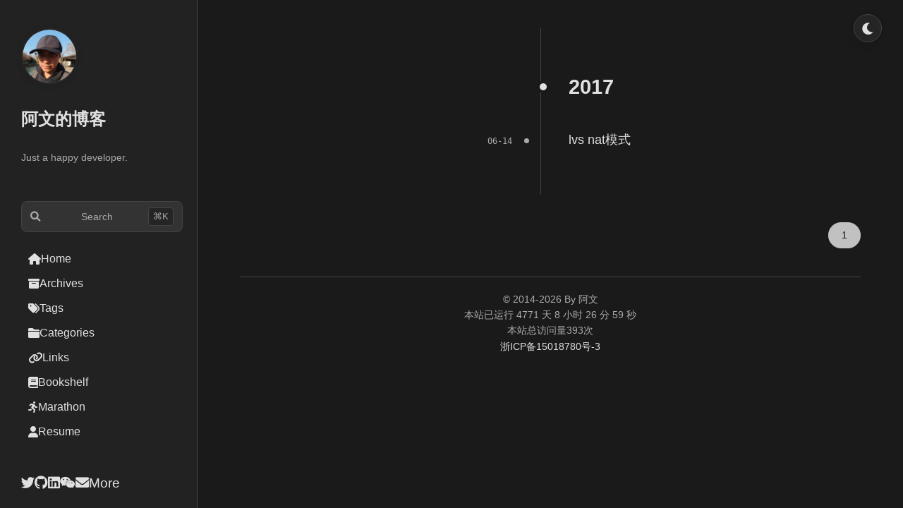

--- FILE ---
content_type: text/html
request_url: https://www.awen.me/tags/lvs/
body_size: 5600
content:
<!DOCTYPE html>
<html lang="en">
<head>
  <meta charset="UTF-8">
  <meta name="viewport" content="width=device-width, initial-scale=1.0">
  <link rel="icon" href="data:,">
  <title>阿文的博客</title>
  <script>
    (function() {
      const savedTheme = localStorage.getItem('theme') || 'dark';
      const now = new Date();
      const hour = now.getHours();
      const isDarkTime = hour >= 18 || hour < 7;
      
      let shouldBeDark = false;
      if (savedTheme === 'auto') {
        shouldBeDark = isDarkTime;
      } else if (savedTheme === 'dark') {
        shouldBeDark = true;
      } else {
        shouldBeDark = false;
      }
      
      if (shouldBeDark) {
        document.documentElement.setAttribute('data-theme', 'dark');
      } else {
        document.documentElement.removeAttribute('data-theme');
      }
    })();
  </script>
  
<link rel="stylesheet" href="/css/style.css">

  <link rel="stylesheet" href="https://cdnjs.cloudflare.com/ajax/libs/font-awesome/6.0.0/css/all.min.css">
  
    <link rel="stylesheet" href="https://cdnjs.cloudflare.com/ajax/libs/highlight.js/11.9.0/styles/atom-one-dark.min.css">
  
  
  
  
  
  <meta property="og:type" content="website">
  <meta property="og:title" content="阿文的博客">
  <meta property="og:url" content="http://www.awen.me/tags/lvs/index.html">
  <meta property="og:site_name" content="阿文的博客">
  <meta property="og:description" content="阿文的博客，分享技术、生活、思考">
  <meta property="og:locale" content="en">
  <meta property="og:image" content="http://www.awen.me/images/avatar.jpg">
  <meta name="twitter:card" content="summary_large_image">
  <meta name="twitter:title" content="阿文的博客">
  <meta name="twitter:description" content="阿文的博客，分享技术、生活、思考">
  <meta name="twitter:image" content="http://www.awen.me/images/avatar.jpg">
 <meta name="generator" content="Hexo 8.1.1"></head>
<body class="">
  <!-- WeChat Share Image Hack -->
  <div style="position: absolute; width: 0px; height: 0px; overflow: hidden; opacity: 0; z-index: -1;">
    <img src="http://www.awen.me/images/avatar.jpg" alt="share-image">
  </div>

  <div class="container">
    <button class="menu-toggle" id="menu-toggle">
      <i class="fas fa-bars"></i>
    </button>
    <div class="theme-toggle" id="theme-toggle" title="Switch Theme">
      <i class="fas fa-moon"></i>
    </div>
    <div class="menu-overlay" id="menu-overlay"></div>
    
    <!-- Search Overlay -->
    <div class="search-overlay" id="search-overlay">
      <div class="search-modal">
        <div class="search-header">
          <i class="fas fa-search"></i>
          <input type="text" id="global-search-input" placeholder="Search..." autocomplete="off">
          <span class="search-esc">ESC</span>
        </div>
        <div class="search-results" id="global-search-results"></div>
      </div>
    </div>
    
    <aside class="sidebar">
      <div class="profile">
  <div class="avatar-wrapper">
    <img src="/images/avatar.jpg" alt="avatar" class="avatar">
  </div>
  <h1 class="site-title">
    <a href="/">阿文的博客</a>
  </h1>
  <p class="site-description">Just a happy developer.</p>
  
  <div class="sidebar-search">
    <div class="search-trigger" id="search-trigger">
      <i class="fas fa-search"></i>
      <span>Search</span>
      <span class="search-shortcut">⌘K</span>
    </div>
  </div>
  
  <nav class="menu">
    
      <a href="/" class="menu-item">
        
          <i class="fas fa-home"></i>
        
        <span>Home</span>
      </a>
    
      <a href="/archives" class="menu-item">
        
          <i class="fas fa-archive"></i>
        
        <span>Archives</span>
      </a>
    
      <a href="/tags" class="menu-item">
        
          <i class="fas fa-tags"></i>
        
        <span>Tags</span>
      </a>
    
      <a href="/categories" class="menu-item">
        
          <i class="fas fa-folder"></i>
        
        <span>Categories</span>
      </a>
    
      <a href="/links" class="menu-item">
        
          <i class="fas fa-link"></i>
        
        <span>Links</span>
      </a>
    
      <a href="/books" class="menu-item">
        
          <i class="fas fa-book"></i>
        
        <span>Bookshelf</span>
      </a>
    
      <a href="/marathon" class="menu-item">
        
          <i class="fas fa-running"></i>
        
        <span>Marathon</span>
      </a>
    
      <a href="/resume" class="menu-item">
        
          <i class="fas fa-user"></i>
        
        <span>Resume</span>
      </a>
    
  </nav>

  <div class="social-links">
    
      <a href="https://twitter.com/" target="_blank" class="social-item">
        
          <i class="fab fa-twitter"></i>
        
      </a>
    
      <a href="https://github.com/monkey-wenjun" target="_blank" class="social-item">
        
          <i class="fab fa-github"></i>
        
      </a>
    
      <a href="https://www.linkedin.com/" target="_blank" class="social-item">
        
          <i class="fab fa-linkedin"></i>
        
      </a>
    
      <a href="https://file.awen.me/wechat.jpg" target="_blank" class="social-item">
        
          <i class="fab fa-weixin"></i>
        
      </a>
    
      <a href="mailto:hi@awen.me" target="_blank" class="social-item">
        
          <i class="fas fa-envelope"></i>
        
      </a>
    
      <a href="/about" target="_blank" class="social-item">
        
          <span class="more-link">More</span>
        
      </a>
    
  </div>
</div>

    </aside>
    <main class="main-content">
      <div class="archive-timeline">
  
  
    
    
      
      <div class="archive-year">
        <h2>2017</h2>
      </div>
    
    <div class="archive-item">
      <div class="archive-date">
        06-14
      </div>
      <div class="archive-content">
        <h3 class="archive-title">
          <a href="/post/131270620.html">lvs nat模式</a>
        </h3>
      </div>
    </div>
  
</div>

<script>
(function() {
  // Global Search Logic handled by sidebar trigger
})();
</script>

<div class="paginator">
  <span class="page-number current">1</span>
</div>

      <footer class="footer">
        <div class="footer-content">
          <div class="copyright">© 2014-2026 By 阿文</div>
          <div id="site-runtime" class="site-runtime"></div>
          <span id="busuanzi_container_site_pv">本站总访问量<span id="busuanzi_value_site_pv"></span>次</span>
          <div class="icp">
            <a href="https://beian.miit.gov.cn/#/Integrated/index" target="_blank" rel="noopener noreferrer">浙ICP备15018780号-3</a>
          </div>
        </div>
      </footer>
    </main>
  </div>
  
  <script>
    document.addEventListener('DOMContentLoaded', function() {
      // Mobile Menu Toggle
      var menuToggle = document.getElementById('menu-toggle');
      var sidebar = document.querySelector('.sidebar');
      var menuOverlay = document.getElementById('menu-overlay');
      
      if (menuToggle && sidebar && menuOverlay) {
        menuToggle.addEventListener('click', function() {
          sidebar.classList.toggle('open');
          menuOverlay.classList.toggle('active');
        });
        
        menuOverlay.addEventListener('click', function() {
          sidebar.classList.remove('open');
          menuOverlay.classList.remove('active');
        });
      }

      // Theme Toggle
      var themeToggle = document.getElementById('theme-toggle');
      if (themeToggle) {
        var icon = themeToggle.querySelector('i');
        var html = document.documentElement;
        
        function updateIcon(theme) {
          icon.className = ''; 
          if (theme === 'light') {
            icon.classList.add('fas', 'fa-sun');
            themeToggle.title = "Current: Light";
          } else if (theme === 'dark') {
            icon.classList.add('fas', 'fa-moon');
            themeToggle.title = "Current: Dark";
          } else {
            icon.classList.add('fas', 'fa-clock');
            themeToggle.title = "Current: Auto (18:00-07:00 Dark)";
          }
        }
        
        function applyTheme(theme) {
          var isDark = false;
          if (theme === 'auto') {
            var hour = new Date().getHours();
            isDark = hour >= 18 || hour < 7;
          } else {
            isDark = theme === 'dark';
          }
          
          if (isDark) {
            html.setAttribute('data-theme', 'dark');
          } else {
            html.removeAttribute('data-theme');
          }
        }

        // Initialize
        var currentTheme = localStorage.getItem('theme') || 'dark';
        updateIcon(currentTheme);

        themeToggle.addEventListener('click', function() {
          var currentTheme = localStorage.getItem('theme') || 'dark';
          var nextTheme;
          
          // Cycle: Auto -> Light -> Dark -> Auto
          if (currentTheme === 'auto') {
            nextTheme = 'light';
          } else if (currentTheme === 'light') {
            nextTheme = 'dark';
          } else {
            nextTheme = 'auto';
          }
          
          localStorage.setItem('theme', nextTheme);
          updateIcon(nextTheme);
          applyTheme(nextTheme);
        });
      }

      var overlay = document.createElement('div');
      overlay.className = 'image-viewer-overlay';
      var img = document.createElement('img');
      overlay.appendChild(img);
      document.body.appendChild(overlay);

      document.body.addEventListener('click', function(e) {
        var target = e.target;
        if (target.tagName === 'IMG' && target.closest('.post-content')) {
          img.src = target.src;
          overlay.classList.add('active');
        } else if (target === overlay || target === img) {
          overlay.classList.remove('active');
        }
      });

      // Auto Hide Header on Scroll
      var lastScrollTop = 0;
      var scrollThreshold = 10;
      
      window.addEventListener('scroll', function() {
        var currentScroll = window.pageYOffset || document.documentElement.scrollTop;
        
        // Ignore bounce scrolling
        if (currentScroll < 0) return;
        
        // Show always at top
        if (currentScroll < 50) {
          document.body.classList.remove('scroll-down');
          document.body.classList.add('scroll-up');
          lastScrollTop = currentScroll;
          return;
        }

        if (Math.abs(currentScroll - lastScrollTop) > scrollThreshold) {
          if (currentScroll > lastScrollTop) {
            // Scrolling Down
            document.body.classList.remove('scroll-up');
            document.body.classList.add('scroll-down');
          } else {
            // Scrolling Up
            document.body.classList.remove('scroll-down');
            document.body.classList.add('scroll-up');
          }
          lastScrollTop = currentScroll;
        }
      }, { passive: true });

      // Global Search Logic
      var searchTrigger = document.getElementById('search-trigger');
      var searchOverlay = document.getElementById('search-overlay');
      var searchInput = document.getElementById('global-search-input');
      var searchResults = document.getElementById('global-search-results');
      var searchData = null;
      var searchPath = '/search.xml';

      function openSearch() {
        if (!searchOverlay) return;
        searchOverlay.classList.add('active');
        setTimeout(function() {
          if (searchInput) searchInput.focus();
        }, 100);
        document.body.style.overflow = 'hidden';
        loadSearchData();
      }

      function closeSearch() {
        if (!searchOverlay) return;
        searchOverlay.classList.remove('active');
        document.body.style.overflow = '';
        if (searchInput) searchInput.value = '';
        if (searchResults) searchResults.innerHTML = '';
      }

      function loadSearchData() {
        if (searchData) return;
        fetch(searchPath)
          .then(function(res) { return res.text(); })
          .then(function(text) {
            var parser = new DOMParser();
            var xml = parser.parseFromString(text, 'text/xml');
            var entries = xml.getElementsByTagName('entry');
            searchData = [];
            for (var i = 0; i < entries.length; i++) {
              var entry = entries[i];
              var title = entry.getElementsByTagName('title')[0]?.textContent || '';
              var url = entry.getElementsByTagName('url')[0]?.textContent || '';
              var content = entry.getElementsByTagName('content')[0]?.textContent || '';
              searchData.push({
                title: title,
                url: url,
                content: content.replace(/<[^>]+>/g, '')
              });
            }
          })
          .catch(function(e) { console.error(e); });
      }

      if (searchTrigger) {
        searchTrigger.addEventListener('click', openSearch);
      }

      if (searchOverlay) {
        searchOverlay.addEventListener('click', function(e) {
          if (e.target === searchOverlay) closeSearch();
        });
      }

      if (searchInput) {
        searchInput.addEventListener('input', function() {
          var query = this.value.trim().toLowerCase();
          if (!query || !searchData) {
            searchResults.innerHTML = '';
            return;
          }
          var matched = searchData.filter(function(item) {
            return item.title.toLowerCase().indexOf(query) !== -1 ||
                   item.content.toLowerCase().indexOf(query) !== -1;
          });
          
          if (matched.length === 0) {
            searchResults.innerHTML = '<div class="no-results">No results found</div>';
            return;
          }
          
          var html = '<ul>';
          matched.slice(0, 10).forEach(function(item) {
            html += '<li><a href="' + item.url + '">' + item.title + '</a></li>';
          });
          html += '</ul>';
          searchResults.innerHTML = html;
        });
      }

      // Shortcuts
      document.addEventListener('keydown', function(e) {
        if ((e.metaKey || e.ctrlKey) && e.key === 'k') {
          e.preventDefault();
          openSearch();
        }
        if (e.key === 'Escape') {
          closeSearch();
        }
      });

      var gitalkConfig = {"enable":true,"clientID":"Ov23likkMbly8ye5V7uL","clientSecret":"b1b71327e4b4a02f0c1c610df54b7bd7749b58ac","repo":"my_blog_2025","owner":"monkey-wenjun","admin":["monkey-wenjun"],"language":"zh-CN","perPage":10,"distractionFreeMode":false};

      var postFull = document.querySelector('.post-full');
      if (postFull) {
        var postContent = postFull.querySelector('.post-content');
        var postToc = postFull.querySelector('.post-toc');
        var postTocList = postToc ? postToc.querySelector('.post-toc-list') : null;

        if (postContent && postToc && postTocList) {
          var headings = postContent.querySelectorAll('h1, h2, h3');
          if (headings.length > 0) {
            var slugCounts = {};
            Array.prototype.forEach.call(headings, function(heading) {
              var tagName = heading.tagName || '';
              var level = parseInt(tagName.replace('H', ''), 10);
              if (!level || level < 1 || level > 6) return;

              var text = heading.textContent || heading.innerText || '';
              text = text.trim();
              if (!text) return;

              var slugBase = text.toLowerCase()
                .replace(/\s+/g, '-')
                .replace(/[^\w\u4e00-\u9fa5-]/g, '');
              if (!slugBase) {
                slugBase = 'section';
              }
              var count = slugCounts[slugBase] || 0;
              slugCounts[slugBase] = count + 1;
              var slug = slugBase;
              if (count > 0) {
                slug += '-' + count;
              }

              if (!heading.id) {
                heading.id = slug;
              }

              var li = document.createElement('li');
              var levelClass = level;
              if (levelClass < 1) levelClass = 1;
              if (levelClass > 3) levelClass = 3;
              li.className = 'post-toc-item toc-level-' + levelClass;

              var link = document.createElement('a');
              link.className = 'post-toc-link';
              link.href = '#' + heading.id;
              link.textContent = text;

              link.addEventListener('click', function(e) {
                e.preventDefault();
                var targetId = this.getAttribute('href').slice(1);
                var target = document.getElementById(targetId);
                if (!target) return;
                var rect = target.getBoundingClientRect();
                var offset = window.pageYOffset || document.documentElement.scrollTop || 0;
                var top = rect.top + offset - 20;
                window.scrollTo({ top: top, behavior: 'smooth' });
              });

              li.appendChild(link);
              postTocList.appendChild(li);
            });

            if (!postTocList.children.length) {
              postToc.style.display = 'none';
            } else {
              // TOC Toggle
              var tocTitle = postToc.querySelector('.post-toc-title');
              if (tocTitle) {
                tocTitle.addEventListener('click', function() {
                  postToc.classList.toggle('collapsed');
                });
              }
            }
          } else {
            postToc.style.display = 'none';
          }
        }

        var backToTop = document.createElement('button');
        backToTop.className = 'back-to-top';
        backToTop.type = 'button';
        backToTop.textContent = '回到顶部';
        document.body.appendChild(backToTop);

        var toggleBackToTop = function() {
          var rect = postFull.getBoundingClientRect();
          if (rect.bottom <= window.innerHeight + 50) {
            backToTop.classList.add('visible');
          } else {
            backToTop.classList.remove('visible');
          }
        };

        window.addEventListener('scroll', toggleBackToTop);
        toggleBackToTop();

        backToTop.addEventListener('click', function() {
          window.scrollTo({ top: 0, behavior: 'smooth' });
        });

        var gitalkContainer = document.getElementById('gitalk-container');
        if (gitalkContainer && window.Gitalk && gitalkConfig && gitalkConfig.enable) {
          try {
            var gitalkInstance = new Gitalk({
              clientID: gitalkConfig.clientID,
              clientSecret: gitalkConfig.clientSecret,
              repo: gitalkConfig.repo,
              owner: gitalkConfig.owner,
              admin: gitalkConfig.admin && gitalkConfig.admin.length ? gitalkConfig.admin : (gitalkConfig.owner ? [gitalkConfig.owner] : []),
              id: (gitalkConfig.id || location.pathname).slice(0, 49),
              language: gitalkConfig.language || (navigator.language || navigator.userLanguage),
              perPage: gitalkConfig.perPage || 10,
              distractionFreeMode: !!gitalkConfig.distractionFreeMode
            });
            gitalkInstance.render('gitalk-container');
          } catch (e) {
            console && console.error && console.error('Gitalk init failed', e);
          }
        }
      }

      var runtimeElement = document.getElementById('site-runtime');
      if (runtimeElement) {
        var startTime = new Date('2013-01-01T00:00:00');
        var updateRuntime = function() {
          var now = new Date();
          var diff = now.getTime() - startTime.getTime();
          if (diff < 0) diff = 0;
          var totalSeconds = Math.floor(diff / 1000);
          var days = Math.floor(totalSeconds / (24 * 60 * 60));
          var hours = Math.floor((totalSeconds % (24 * 60 * 60)) / (60 * 60));
          var minutes = Math.floor((totalSeconds % (60 * 60)) / 60);
          var seconds = totalSeconds % 60;
          var text = '本站已运行 ' + days + ' 天 ' + hours + ' 小时 ' + minutes + ' 分 ' + seconds + ' 秒';
          runtimeElement.textContent = text;
        };
        updateRuntime();
        setInterval(updateRuntime, 1000);
      }

      var booksPage = document.querySelector('.books-page');
      if (booksPage) {
        var booksContainer = booksPage.querySelector('.books-container');
        var booksPaginator = booksPage.querySelector('.books-paginator');
        if (booksContainer && booksPaginator) {
          var items = booksContainer.querySelectorAll('.book-item');
          var totalItems = items.length;
          var pageSizeAttr = booksPaginator.getAttribute('data-page-size');
          var pageSize = parseInt(pageSizeAttr, 10);
          if (!pageSize || pageSize < 1) pageSize = 4;
          if (totalItems <= pageSize) {
            booksPaginator.style.display = 'none';
          } else {
            var totalPages = Math.ceil(totalItems / pageSize);
            var currentPage = 1;
            var info = booksPaginator.querySelector('.books-page-info');
            var prevBtn = booksPaginator.querySelector('.books-page-prev');
            var nextBtn = booksPaginator.querySelector('.books-page-next');
            var showPage = function(page) {
              if (page < 1) page = 1;
              if (page > totalPages) page = totalPages;
              currentPage = page;
              Array.prototype.forEach.call(items, function(item, index) {
                var pageIndex = Math.floor(index / pageSize) + 1;
                item.style.display = pageIndex === currentPage ? 'flex' : 'none';
              });
              if (info) {
                info.textContent = '第 ' + currentPage + ' / ' + totalPages + ' 页';
              }
              if (prevBtn) {
                prevBtn.disabled = currentPage <= 1;
              }
              if (nextBtn) {
                nextBtn.disabled = currentPage >= totalPages;
              }
            };
            if (prevBtn) {
              prevBtn.addEventListener('click', function() {
                if (currentPage > 1) {
                  showPage(currentPage - 1);
                }
              });
            }
            if (nextBtn) {
              nextBtn.addEventListener('click', function() {
                if (currentPage < totalPages) {
                  showPage(currentPage + 1);
                }
              });
            }
            showPage(1);
          }
        }
      }
    });
  </script>
  <script async src="//busuanzi.ibruce.info/busuanzi/2.3/busuanzi.pure.mini.js"></script>
</body>
</html>


--- FILE ---
content_type: text/css
request_url: https://www.awen.me/css/style.css
body_size: 6402
content:
/* Reset & Base */
* {
  box-sizing: border-box;
}
img {
  max-width: 100%;
  height: auto;
}
:root {
  --bg-color: #fff;
  --card-bg: #fff;
  --text-color: #333;
  --text-color-secondary: #555;
  --link-color: #333;
  --link-hover-color: #007bff;
  --sidebar-bg: #f9f9f9;
  --border-color: #eee;
  --meta-color: #999;
  --blockquote-bg: #fffbe6;
  --blockquote-border: #ffe58f;
  --table-row-odd: #fafafa;
  --table-row-even: #fff;
  --table-row-hover: #f0f4ff;
  --chat-sidebar-bg: #f7f9fc;
  --chat-bubble-user: #e6f2ff;
  --chat-bubble-assistant: #f5f5f5;
  --input-bg: #fff;
}
[data-theme="dark"] {
  --bg-color: #1a1a1a;
  --card-bg: #252525;
  --text-color: #e0e0e0;
  --text-color-secondary: #aaa;
  --link-color: #e0e0e0;
  --link-hover-color: #40a9ff;
  --sidebar-bg: #222;
  --border-color: #444;
  --meta-color: #aaa;
  --blockquote-bg: rgba(255,235,59,0.1);
  --blockquote-border: rgba(255,235,59,0.3);
  --table-row-odd: #2a2a2a;
  --table-row-even: #252525;
  --table-row-hover: #333;
  --chat-sidebar-bg: #222;
  --chat-bubble-user: #177ddc;
  --chat-bubble-assistant: #333;
  --input-bg: #333;
}
body {
  margin: 0;
  padding: 0;
  font-family: -apple-system, BlinkMacSystemFont, "Segoe UI", Roboto, "Helvetica Neue", Arial, sans-serif;
  background: var(--bg-color);
  color: var(--text-color);
  line-height: 1.6;
}
a {
  color: var(--link-color);
  text-decoration: none;
  transition: color 0.2s ease;
}
a:hover {
  color: var(--link-hover-color);
}
/* Layout */
.container {
  display: flex;
  min-height: 100vh;
  width: 100%;
  margin: 0;
  padding-left: 280px;
}
.sidebar {
  width: 280px;
  padding: 40px 20px 20px;
  background: var(--sidebar-bg);
  border-right: 1px solid var(--border-color);
  flex-shrink: 0;
  position: fixed;
  left: 0;
  top: 0;
  height: 100vh;
  overflow-y: auto;
  z-index: 100;
}
.main-content {
  flex-grow: 1;
  padding: 40px 60px 60px;
  max-width: 1300px;
  margin: 0 auto;
  width: 100%;
  min-height: 100vh;
  display: flex;
  flex-direction: column;
}
.ai-chat-body .main-content {
  max-width: 1400px;
  padding-left: 16px;
  padding-right: 16px;
}
/* Sidebar */
.profile {
  text-align: left;
  padding-left: 10px;
  display: flex;
  flex-direction: column;
  min-height: 100%;
}
.avatar-wrapper {
  width: 80px;
  height: 80px;
  margin: 0 0 20px 0;
  border-radius: 50%;
  overflow: hidden;
  border: 2px solid var(--card-bg);
  box-shadow: 0 2px 10px rgba(0,0,0,0.1);
  flex-shrink: 0;
}
.avatar {
  width: 100%;
  height: 100%;
  object-fit: cover;
}
.site-title {
  font-size: 1.5rem;
  margin: 10px 0;
  font-weight: 700;
}
.site-description {
  font-size: 0.9rem;
  color: var(--meta-color);
  margin-bottom: 30px;
}
.menu {
  display: flex;
  flex-direction: column;
  gap: 15px;
  margin-bottom: 30px;
}
.menu-item {
  padding: 5px 10px;
  border-radius: 6px;
  transition: background-color 0.2s;
  color: var(--text-color);
  display: flex;
  align-items: center;
  gap: 10px;
}
.menu-item:hover {
  background-color: var(--border-color);
  color: var(--link-hover-color);
  text-decoration: none;
}
.social-links {
  display: flex;
  justify-content: flex-start;
  gap: 15px;
  font-size: 1.2rem;
  margin-top: auto;
}
.theme-toggle {
  display: flex;
  align-items: center;
  justify-content: center;
  width: 40px;
  height: 40px;
  border-radius: 50%;
  cursor: pointer;
  transition: background 0.2s;
  color: var(--text-color);
  font-size: 1.2rem;
  position: fixed;
  top: 20px;
  right: 30px;
  z-index: 1002;
  background: var(--card-bg);
  box-shadow: 0 4px 12px rgba(0,0,0,0.1);
  border: 1px solid var(--border-color);
}
.theme-toggle:hover {
  background: var(--border-color);
}
[data-theme="dark"] .theme-toggle:hover {
  background: rgba(255,255,255,0.1);
}
/* Intro Section */
.intro-section {
  margin-bottom: 60px;
}
.intro-title {
  font-size: 3rem;
  font-weight: 700;
  margin-bottom: 30px;
  color: var(--text-color);
}
.intro-title .text-gradient {
  background: linear-gradient(to right, #c08e00, #c50);
  -webkit-background-clip: text;
  -webkit-text-fill-color: transparent;
  background-clip: text;
  color: transparent;
}
.intro-title .wave {
  display: inline-block;
  animation: wave-animation 2.5s infinite;
  transform-origin: 70% 70%;
}
.intro-content {
  font-size: 1.1rem;
  line-height: 1.8;
  color: var(--text-color-secondary);
}
.intro-content a {
  font-weight: 700;
  color: #1890ff;
  text-decoration: none;
}
.intro-content a:hover {
  color: #096dd9;
  text-decoration: underline;
}
.intro-content p {
  margin-bottom: 20px;
}
.intro-content ul {
  list-style: none;
  padding: 0;
  margin: 20px 0;
}
.intro-content ul li {
  position: relative;
  margin-bottom: 10px;
}
/* Posts List */
.home-latest-title {
  font-size: 2rem;
  font-weight: 700;
  margin: 10px 0 25px;
}
.post-list {
  display: flex;
  flex-direction: column;
  gap: 32px;
}
.post-card {
  padding: 18px 22px;
  border-radius: 16px;
  background: var(--card-bg);
  box-shadow: 0 0 0 rgba(15,35,52,0);
  border: 1px solid rgba(0,0,0,0.02);
  transition: box-shadow 0.2s ease, transform 0.15s ease, border-color 0.2s ease;
}
.post-card-inner {
  display: flex;
  align-items: flex-start;
  gap: 20px;
}
.post-card-thumb {
  display: block;
  width: 180px;
  height: 120px;
  flex-shrink: 0;
  overflow: hidden;
  border-radius: 12px;
  background: var(--sidebar-bg);
  border: 1px solid var(--border-color);
  margin-bottom: 0;
}
.post-card-thumb img {
  width: 100%;
  height: 100%;
  object-fit: cover;
  display: block;
  transition: transform 0.3s ease;
}
.post-card:hover .post-card-thumb img {
  transform: scale(1.05);
}
.post-card:hover {
  border-radius: 16px;
  box-shadow: 0 16px 40px rgba(15,35,52,0.12);
  transform: translateY(-2px);
  border-color: rgba(0,0,0,0.06);
}
.post-item {
  border-bottom: none;
  padding-bottom: 0;
  flex: 1;
  min-width: 0;
}
/* Responsive: Stack vertically on mobile */
@media (max-width: 600px) {
  .post-card-inner {
    flex-direction: column;
  }
  .post-card-thumb {
    width: 100%;
    height: 160px;
    margin-bottom: 12px;
  }
}
.post-meta {
  font-size: 0.85rem;
  color: var(--meta-color);
  margin-bottom: 5px;
}
.post-title {
  font-size: 1.8rem;
  margin: 5px 0 15px;
  font-weight: 600;
}
.post-excerpt {
  color: var(--text-color-secondary);
  font-size: 1rem;
}
/* Projects */
.projects-list {
  margin-top: 10px;
  display: flex;
  flex-direction: column;
  gap: 32px;
}
.project-card {
  padding: 18px 22px;
  border-radius: 16px;
  background: var(--card-bg);
  border: 1px solid rgba(0,0,0,0.04);
  transition: box-shadow 0.2s ease, transform 0.15s ease, border-color 0.2s ease;
}
.project-card:hover {
  box-shadow: 0 16px 40px rgba(15,35,52,0.12);
  transform: translateY(-2px);
  border-color: rgba(0,0,0,0.08);
}
.project-main {
  display: flex;
  align-items: flex-start;
  gap: 20px;
}
.project-logo {
  width: 72px;
  height: 72px;
  flex-shrink: 0;
  display: flex;
  align-items: center;
  justify-content: center;
}
.project-logo img {
  max-width: 100%;
  max-height: 100%;
}
.tutorial-card .project-logo {
  width: 180px;
  height: 100px;
}
.tutorial-card .project-logo img {
  width: 100%;
  height: 100%;
  object-fit: cover;
}
.project-body {
  flex: 1;
  min-width: 0;
  overflow-wrap: break-word;
}
.project-header-row {
  display: flex;
  align-items: center;
  justify-content: space-between;
  margin-bottom: 6px;
}
.project-name {
  font-size: 1.4rem;
  font-weight: 700;
  margin: 0;
}
.project-star {
  display: inline-flex;
  align-items: center;
  gap: 6px;
  padding: 4px 10px;
  border-radius: 999px;
  border: 1px solid var(--border-color);
  font-size: 0.8rem;
}
.project-star-label {
  font-weight: 600;
}
.project-star-count {
  color: var(--meta-color);
}
.project-desc {
  margin: 4px 0 10px;
  font-size: 0.95rem;
  color: var(--text-color-secondary);
}
.project-links {
  display: flex;
  gap: 14px;
  font-size: 1.1rem;
  margin-top: 4px;
}
.project-links a {
  color: var(--text-color);
}
.project-links a:hover {
  color: var(--link-hover-color);
}
/* Single Post */
.post-full {
  margin-bottom: 50px;
}
.post-header {
  margin-bottom: 30px;
  text-align: center;
}
.post-title {
  font-size: 2.2rem;
  margin-bottom: 10px;
}
.post-categories {
  margin-left: 10px;
}
.post-body {
  display: flex;
  align-items: flex-start;
  gap: 32px;
}
.post-toc {
  position: sticky;
  top: 40px;
  max-height: calc(100vh - 80px);
  overflow-y: auto;
  width: 350px;
  min-width: 350px;
  padding: 16px;
  border: 1px solid var(--border-color);
  border-radius: 12px;
  background: var(--card-bg);
  font-size: 0.9rem;
  color: var(--meta-color);
  transition: all 0.3s ease;
}
.post-toc.collapsed {
  min-width: 0;
  width: fit-content;
}
.post-toc.collapsed .post-toc-list {
  display: none;
}
.post-toc.collapsed .post-toc-title {
  margin-bottom: 0;
}
.post-toc.collapsed .post-toc-title i {
  transform: rotate(-90deg);
}
.post-toc-title {
  font-weight: 600;
  margin-bottom: 10px;
  font-size: 0.95rem;
  color: var(--text-color);
  display: flex;
  justify-content: space-between;
  align-items: center;
  cursor: pointer;
  user-select: none;
}
.post-toc-title i {
  transition: transform 0.3s ease;
}
.post-toc-list {
  list-style: none;
  margin: 0;
  padding: 0;
}
.post-toc-item {
  margin-bottom: 6px;
}
.post-toc-link {
  display: block;
  color: var(--meta-color);
  text-decoration: none;
  padding: 2px 0;
  transition: color 0.2s ease;
}
.post-toc-link:hover {
  color: var(--link-hover-color);
}
.toc-level-1 .post-toc-link {
  font-weight: 600;
}
.toc-level-2 {
  padding-left: 12px;
}
.toc-level-3 {
  padding-left: 24px;
  font-size: 0.85rem;
}
.post-content {
  flex: 1;
  min-width: 0;
  overflow-wrap: break-word;
  word-wrap: break-word;
  font-size: 1.1rem;
}
.post-content h2 {
  margin-top: 40px;
  margin-bottom: 20px;
  font-size: 1.6rem;
  border-bottom: 1px solid var(--border-color);
  padding-bottom: 10px;
}
.post-content h3 {
  margin-top: 30px;
  font-size: 1.4rem;
}
.post-content blockquote {
  margin: 2em 0;
  padding: 24px 32px 24px 60px;
  background: var(--blockquote-bg);
  border: 1px solid var(--blockquote-border);
  border-radius: 12px;
  position: relative;
  color: var(--text-color-secondary);
}
.post-content blockquote:before {
  content: "💡";
  position: absolute;
  top: 24px;
  left: 24px;
  font-size: 24px;
  line-height: 1;
}
.post-content blockquote p {
  margin-bottom: 10px;
}
.post-content blockquote p:last-child {
  margin-bottom: 0;
}
.post-content p {
  margin-bottom: 20px;
}
.post-content a {
  font-weight: 700;
  color: #1890ff;
  text-decoration: none;
}
.post-content a:hover {
  color: #096dd9;
  text-decoration: underline;
}
.post-content img {
  max-width: 100%;
  max-height: 600px;
  height: auto;
  border-radius: 5px;
  display: block;
  margin: 18px 0;
  transition: transform 0.2s ease, box-shadow 0.2s ease;
  cursor: zoom-in;
}
.post-content img:hover {
  transform: translateY(-2px);
  box-shadow: 0 16px 40px rgba(15,35,52,0.2);
}
.post-content img:hover code {
  font-family: "Menlo", "Monaco", "Consolas", monospace;
}
.post-content img:hover pre {
  padding: 16px 18px;
  border-radius: 8px;
  overflow-x: auto;
  overflow-y: auto;
  margin: 18px 0;
  width: 100%;
  max-width: 800px;
  box-sizing: border-box;
}
.post-content pre code {
  display: block;
  width: 100%;
  box-sizing: border-box;
  line-height: 1.6;
}
.post-content figure.highlight pre {
  margin: 0;
  padding: 0;
  width: auto;
  max-width: none;
  overflow: visible;
  background: transparent;
}
.image-viewer-overlay {
  position: fixed;
  top: 0;
  left: 0;
  right: 0;
  bottom: 0;
  background: rgba(0,0,0,0.85);
  display: flex;
  align-items: center;
  justify-content: center;
  z-index: 9999;
  opacity: 0;
  pointer-events: none;
  transition: opacity 0.2s ease;
}
.image-viewer-overlay.active {
  opacity: 1;
  pointer-events: auto;
}
.image-viewer-overlay img {
  max-width: 90%;
  max-height: 90%;
  border-radius: 8px;
  box-shadow: 0 24px 60px rgba(0,0,0,0.6);
  cursor: zoom-out;
}
.post-content figure.highlight {
  margin: 18px 0;
  overflow-x: visible;
  overflow-y: auto;
  width: 100%;
  box-sizing: border-box;
  max-width: 800px;
  max-height: 32em;
}
.post-content figure.highlight table {
  width: 100%;
  border-collapse: separate;
  border-spacing: 0;
}
.post-content figure.highlight td.gutter {
  width: 64px;
  min-width: 64px;
  padding: 8px 6px 8px 12px;
  border-right: 1px solid var(--border-color);
  color: var(--meta-color);
  text-align: right;
  white-space: nowrap;
  user-select: none;
  position: sticky;
  left: 0;
  z-index: 1;
  background: var(--card-bg);
}
.post-content figure.highlight td.code {
  padding: 8px 10px;
}
.post-content figure.highlight td.code pre {
  overflow-x: auto;
  overflow-y: visible;
  width: 100%;
  box-sizing: border-box;
}
.post-content table {
  width: 100%;
  border-collapse: collapse;
  margin: 24px 0;
  font-size: 0.95rem;
}
.post-content thead {
  border-bottom: 2px solid var(--border-color);
}
.post-content th,
.post-content td {
  padding: 10px 14px;
  text-align: left;
}
@media (max-width: 900px) {
  .post-body {
    flex-direction: column;
  }
  .post-toc {
    position: static;
    max-height: none;
    width: 100%;
    margin-bottom: 20px;
  }
  .post-toc.collapsed {
    width: 100%;
  }
}
.post-content tbody tr:nth-child(odd) {
  background: var(--table-row-odd);
}
.post-content tbody tr:nth-child(even) {
  background: var(--table-row-even);
}
.post-content tbody tr:hover {
  background: var(--table-row-hover);
}
.post-content figure.highlight tbody tr {
  background: transparent;
}
.post-content figure.highlight tbody tr:hover {
  background: transparent;
}
.post-outdated-warning {
  margin-top: 40px;
  padding: 15px 20px;
  background-color: var(--blockquote-bg);
  border: 1px solid var(--blockquote-border);
  color: var(--text-color-secondary);
  border-radius: 8px;
  font-size: 0.95rem;
  display: flex;
  align-items: center;
  gap: 10px;
}
.post-outdated-warning i {
  font-size: 1.2rem;
  color: #faad14;
}
.post-navigation {
  margin-top: 50px;
  padding-top: 30px;
  border-top: 1px solid var(--border-color);
  display: flex;
  justify-content: space-between;
}
.archive-search {
  max-width: 800px;
  margin: 0 0 24px;
}
.archive-search input {
  width: 100%;
  padding: 8px 12px;
  border: 1px solid var(--border-color);
  border-radius: 6px;
  font-size: 0.95rem;
  outline: none;
  background: var(--input-bg);
  color: var(--text-color);
  transition: border-color 0.2s ease, box-shadow 0.2s ease;
}
.archive-search input:focus {
  border-color: var(--link-hover-color);
  box-shadow: 0 0 0 2px rgba(24,144,255,0.15);
}
#archive-search-results {
  max-width: 800px;
  margin-bottom: 24px;
}
#archive-search-results ul {
  list-style: none;
  margin: 12px 0 0;
  padding: 0;
}
#archive-search-results li {
  margin-bottom: 8px;
}
#archive-search-results a {
  font-weight: 600;
  color: #1890ff;
  text-decoration: none;
}
#archive-search-results a:hover {
  color: #096dd9;
  text-decoration: underline;
}
#archive-search-results p {
  margin: 12px 0 0;
  font-size: 0.9rem;
  color: var(--meta-color);
}
/* Paginator */
.paginator {
  margin-top: 40px;
  display: flex;
  justify-content: flex-end;
  gap: 10px;
}
.paginator .page-number,
.paginator .extend {
  padding: 6px 18px;
  border-radius: 999px;
  border: 1px solid var(--text-color);
  background: var(--text-color);
  color: var(--bg-color);
  font-size: 0.9rem;
}
.paginator .page-number:hover,
.paginator .extend:hover,
.paginator .page-number.current,
.paginator .extend.current {
  opacity: 0.85;
}
/* Footer */
.categories-page {
  max-width: 900px;
  margin: 0 auto;
  width: 100%;
  padding-bottom: 40px;
}
.page-title {
  font-size: 2rem;
  margin-bottom: 30px;
  padding-bottom: 10px;
  border-bottom: 1px solid var(--border-color);
}
.category-list {
  list-style: none;
  padding: 0;
  margin: 10px 0 0;
  display: flex;
  flex-wrap: wrap;
  gap: 18px 20px;
}
.category-list-item {
  margin: 0;
  font-size: 1rem;
  position: relative;
  transition: transform 0.2s ease, box-shadow 0.2s ease;
  will-change: transform;
}
.category-list-item:hover {
  transform: translateY(-3px);
}
.category-list-link {
  display: inline-flex;
  align-items: center;
  justify-content: center;
  min-width: 96px;
  padding: 10px 22px;
  border-radius: 999px;
  background: var(--card-bg);
  box-shadow: 0 10px 26px rgba(15,35,52,0.12);
  color: var(--text-color);
  text-decoration: none;
  font-weight: 500;
  transition: background-color 0.2s ease, color 0.2s ease, box-shadow 0.2s ease, transform 0.2s ease;
  border: 1px solid var(--border-color);
}
.category-list-link:hover {
  color: #fff;
  background: #1890ff;
  box-shadow: 0 16px 40px rgba(24,144,255,0.45);
  text-decoration: none;
  transform: translateY(-3px);
  border-color: #1890ff;
}
.category-list-count {
  position: absolute;
  top: -6px;
  right: -6px;
  min-width: 18px;
  height: 18px;
  padding: 0 4px;
  border-radius: 999px;
  background: #ff4d4f;
  color: #fff;
  font-size: 0.75rem;
  line-height: 18px;
  text-align: center;
  box-shadow: 0 4px 12px rgba(255,77,79,0.5);
}
.category-list-count:before {
  content: "";
}
.category-list-count:after {
  content: "";
}
.tags-page {
  max-width: 800px;
  margin: 0 auto;
  width: 100%;
}
.tag-cloud-container {
  line-height: 2;
}
.tag-cloud-container a {
  display: inline-block;
  margin: 0 10px 10px 0;
  transition: all 0.2s ease;
}
.tag-cloud-container a:hover {
  color: var(--link-hover-color) !important;
  text-decoration: underline;
  transform: scale(1.1);
}
.links-page {
  max-width: 800px;
  margin: 0 auto;
  width: 100%;
}
.links-container {
  display: grid;
  grid-template-columns: repeat(auto-fill, minmax(220px, 1fr));
  gap: 20px;
  margin-top: 30px;
}
.link-item {
  display: flex;
  flex-direction: column;
  align-items: flex-start;
  padding: 20px;
  border: 1px solid var(--border-color);
  border-radius: 8px;
  background: var(--card-bg);
  transition: all 0.3s ease;
}
.link-item:hover {
  transform: translateY(-5px);
  box-shadow: 0 5px 15px rgba(0,0,0,0.05);
  border-color: var(--link-hover-color);
  text-decoration: none;
}
.link-item:hover .link-name {
  color: var(--link-hover-color);
}
.link-name {
  font-weight: 700;
  font-size: 1.1rem;
  color: var(--text-color);
  margin-bottom: 8px;
  transition: color 0.2s ease;
}
.link-icon {
  margin-top: auto;
  font-size: 1.4rem;
  color: var(--text-color);
}
.link-desc {
  font-size: 0.9rem;
  color: var(--meta-color);
  line-height: 1.4;
  overflow: hidden;
  text-overflow: ellipsis;
  display: -webkit-box;
  -webkit-line-clamp: 2;
  -webkit-box-orient: vertical;
}
/* Resume Page */
.resume-page {
  max-width: 900px;
  margin: 0 auto;
  width: 100%;
  user-select: none;
}
.resume-header {
  display: flex;
  align-items: center;
  justify-content: space-between;
  margin-bottom: 24px;
}
.resume-main {
  display: flex;
  align-items: flex-start;
  gap: 40px;
}
.resume-main-left {
  flex: 1;
}
.resume-main-right {
  width: 260px;
  flex-shrink: 0;
  display: flex;
  justify-content: flex-end;
}
.resume-photo-wrapper {
  flex-shrink: 0;
}
.resume-photo {
  width: 260px;
  max-width: 100%;
  border-radius: 12px;
  object-fit: cover;
  box-shadow: 0 12px 30px rgba(15,35,52,0.18);
}
@media (max-width: 900px) {
  .resume-header {
    margin-bottom: 16px;
  }
  .resume-main {
    flex-direction: column;
    gap: 24px;
  }
  .resume-main-right {
    width: 100%;
    justify-content: flex-start;
  }
  .resume-photo-wrapper {
    margin-top: 4px;
  }
}
.resume-lang-switch {
  display: inline-flex;
  border: 1px solid var(--border-color);
  border-radius: 999px;
  overflow: hidden;
  background: var(--card-bg);
}
.resume-lang-switch button {
  padding: 6px 14px;
  border: none;
  background: transparent;
  font-size: 0.9rem;
  cursor: pointer;
  min-width: 40px;
  color: var(--text-color);
}
.resume-lang-switch button.active {
  background: var(--link-color);
  color: var(--bg-color);
}
.resume-content {
  font-size: 0.95rem;
  line-height: 1.8;
}
.resume-content h1 {
  font-size: 1.8rem;
  margin-bottom: 12px;
}
.resume-content h2 {
  font-size: 1.4rem;
  margin-top: 28px;
  margin-bottom: 10px;
}
.resume-content h3 {
  font-size: 1.1rem;
  margin-top: 18px;
  margin-bottom: 8px;
}
.resume-content ul {
  padding-left: 20px;
}
.resume-content li {
  margin-bottom: 6px;
}
/* Books Page */
.books-page {
  max-width: 800px;
  margin: 0 auto;
  width: 100%;
}
.books-container {
  margin-top: 30px;
  padding-bottom: 40px;
}
.book-item {
  position: relative;
  display: flex;
  gap: 20px;
  padding: 10px 0;
}
.book-date {
  width: 80px;
  text-align: right;
  font-size: 0.9rem;
  color: var(--meta-color);
  padding-top: 6px;
}
.book-node {
  position: relative;
  flex: 1;
  display: flex;
  gap: 14px;
  padding-left: 30px;
}
.book-cover-link {
  display: block;
  width: 120px;
  height: 160px;
  flex-shrink: 0;
}
.book-cover {
  width: 120px;
  height: 160px;
  border-radius: 6px;
  object-fit: cover;
  box-shadow: 0 8px 20px rgba(0,0,0,0.12);
}
.book-cover-placeholder {
  width: 90px;
  height: 120px;
  border-radius: 6px;
  display: flex;
  align-items: center;
  justify-content: center;
  background: var(--border-color);
  color: var(--meta-color);
  font-size: 2rem;
  font-weight: 600;
}
.book-info {
  flex: 1;
}
.book-title {
  font-size: 1.1rem;
  margin: 0 0 4px;
}
.book-author {
  font-size: 0.9rem;
  color: var(--meta-color);
  margin-bottom: 4px;
}
.book-rating {
  color: #f5a623;
  margin-bottom: 4px;
}
.book-time {
  font-size: 0.85rem;
  color: var(--meta-color);
  margin: 4px 0 6px;
}
.book-desc {
  font-size: 0.95rem;
  color: var(--text-color-secondary);
}
/* Running Page */
.running-page {
  max-width: 800px;
  margin: 0 auto;
  width: 100%;
}
.running-content {
  margin-top: 8px;
  font-size: 0.95rem;
  color: var(--meta-color);
}
.running-list {
  margin-top: 20px;
  display: flex;
  flex-direction: column;
  gap: 18px;
  padding-bottom: 30px;
}
.running-card {
  background: var(--card-bg);
  border-radius: 12px;
  box-shadow: 0 10px 30px rgba(15,35,52,0.06);
  border: 1px solid rgba(0,0,0,0.04);
  overflow: hidden;
}
.running-card-header {
  padding: 10px 14px 12px;
  background: linear-gradient(90deg, var(--table-row-hover), var(--chat-sidebar-bg));
  border-bottom: 1px solid rgba(0,0,0,0.03);
}
.running-org {
  font-size: 0.8rem;
  color: #16a2ff;
  margin-bottom: 4px;
}
.running-race-name-row {
  display: flex;
  align-items: center;
  justify-content: space-between;
  gap: 8px;
}
.running-race-name {
  font-size: 1.05rem;
  margin: 0;
  font-weight: 600;
}
.running-race-tags {
  display: flex;
  align-items: center;
  gap: 8px;
}
.running-tag-pb {
  padding: 2px 6px;
  border-radius: 999px;
  background: #ffefdb;
  color: #ff8a00;
  font-size: 0.75rem;
}
.running-rating {
  color: #f5a623;
  font-size: 0.8rem;
}
.running-meta {
  margin-top: 4px;
  font-size: 0.8rem;
  color: var(--meta-color);
}
.running-main {
  padding: 12px 14px 10px;
  display: flex;
  align-items: center;
  justify-content: space-between;
  gap: 14px;
}
.running-category .label {
  font-size: 0.8rem;
  color: var(--meta-color);
}
.running-category .value {
  margin-top: 4px;
  font-size: 1rem;
  font-weight: 600;
}
.running-distance {
  margin-left: 4px;
  font-size: 0.8rem;
  color: var(--meta-color);
}
.running-times {
  display: flex;
  gap: 20px;
}
.running-times .time-block .label {
  font-size: 0.8rem;
  color: var(--meta-color);
}
.running-times .time-block .value {
  margin-top: 4px;
  font-size: 1.05rem;
  font-weight: 600;
}
.running-splits {
  padding: 8px 14px 10px;
  border-top: 1px dashed rgba(0,0,0,0.06);
}
.running-splits table {
  width: 100%;
  border-collapse: collapse;
}
.running-splits th,
.running-splits td {
  padding: 4px 0;
  font-size: 0.8rem;
  text-align: left;
}
.running-splits th {
  color: var(--meta-color);
  font-weight: 500;
}
.running-splits td {
  color: var(--text-color);
}
.running-splits.collapsed {
  display: none;
}
.running-toggle-splits {
  width: 100%;
  border: none;
  border-top: 1px solid rgba(0,0,0,0.03);
  background: var(--sidebar-bg);
  padding: 6px 0;
  font-size: 0.8rem;
  color: var(--meta-color);
  cursor: pointer;
}
.ai-chat-page {
  max-width: 1300px;
  margin: 0 auto;
  width: 100%;
  display: flex;
  flex-direction: column;
  min-height: 60vh;
  padding: 10px 0 30px;
  gap: 24px;
}
.ai-chat-layout {
  display: flex;
  gap: 32px;
  margin-top: 20px;
  align-items: flex-start;
}
.ai-chat-sidebar {
  width: 260px;
  flex-shrink: 0;
  display: flex;
  flex-direction: column;
  padding: 16px 14px 18px;
  border-radius: 16px;
  background: var(--chat-sidebar-bg);
  box-shadow: 0 8px 24px rgba(15,35,52,0.04);
  border: 1px solid rgba(0,0,0,0.03);
}
.ai-chat-main {
  flex: 1;
  display: flex;
  flex-direction: column;
  min-height: 1024px;
  padding: 20px 20px 18px;
  border-radius: 16px;
  background: var(--card-bg);
  box-shadow: 0 8px 24px rgba(15,35,52,0.06);
  border: 1px solid rgba(0,0,0,0.04);
}
.ai-chat-new-session {
  display: flex;
  align-items: center;
  justify-content: space-between;
  padding: 8px 10px;
  border-radius: 10px;
  background: var(--chat-bubble-user);
  color: #1664ff;
  font-size: 0.9rem;
  cursor: pointer;
  border: 1px solid rgba(22,100,255,0.2);
  transition: background-color 0.2s ease, transform 0.1s ease;
}
.ai-chat-new-session:hover {
  background: var(--link-hover-color);
  color: #fff;
}
.ai-chat-new-session:active {
  transform: scale(0.98);
}
.ai-chat-new-icon {
  margin-right: 6px;
}
.ai-chat-history-title {
  margin-top: 16px;
  margin-bottom: 8px;
  font-size: 0.8rem;
  color: var(--meta-color);
}
.ai-chat-session-list {
  display: flex;
  flex-direction: column;
  gap: 8px;
  max-height: 60vh;
  overflow-y: auto;
}
.ai-chat-session-item {
  display: flex;
  align-items: center;
  padding: 6px 8px;
  border-radius: 8px;
  background: var(--card-bg);
  font-size: 0.85rem;
  cursor: pointer;
  transition: background-color 0.2s ease, color 0.2s ease;
}
.ai-chat-session-item:hover {
  background: var(--border-color);
}
.ai-chat-session-item.active {
  background: var(--link-color);
  color: var(--bg-color);
}
.ai-chat-session-icon {
  margin-right: 6px;
}
.ai-chat-session-name {
  flex: 1;
  overflow: hidden;
  text-overflow: ellipsis;
  white-space: nowrap;
}
.ai-chat-session-delete {
  margin-left: 6px;
  font-size: 0.8rem;
  opacity: 0;
  transition: opacity 0.15s ease;
}
.ai-chat-session-item:hover .ai-chat-session-delete {
  opacity: 1;
}
.ai-chat-messages {
  flex: 1;
  margin: 24px 0;
  padding-right: 5px;
  overflow-y: auto;
  display: flex;
  flex-direction: column;
  gap: 20px;
}
.ai-chat-message {
  display: flex;
  align-items: flex-start;
  width: 100%;
}
.ai-chat-message.user {
  flex-direction: row;
  justify-content: flex-start;
}
.ai-chat-message.assistant {
  flex-direction: row-reverse;
  width: auto;
  align-self: flex-end;
}
.ai-chat-avatar {
  width: 40px;
  height: 40px;
  border-radius: 50%;
  overflow: hidden;
  margin-right: 16px;
  flex-shrink: 0;
  display: flex;
  align-items: center;
  justify-content: center;
  background: #4a90e2;
}
.ai-chat-avatar img {
  width: 100%;
  height: 100%;
  object-fit: cover;
}
.ai-chat-avatar-text {
  color: #fff;
  font-size: 0.9rem;
  font-weight: 700;
}
.ai-chat-message.assistant .ai-chat-avatar {
  margin-right: 0;
  margin-left: 8px;
}
.ai-chat-bubble {
  background: var(--chat-bubble-assistant);
  border-radius: 10px;
  padding: 8px 12px;
  max-width: 78%;
}
.ai-chat-message.user .ai-chat-bubble {
  background: var(--chat-bubble-user);
  color: var(--text-color);
}
.ai-chat-text {
  font-size: 0.95rem;
}
.ai-chat-time {
  margin-top: 4px;
  font-size: 0.8rem;
  color: var(--meta-color);
  text-align: right;
}
.ai-chat-input {
  display: flex;
  align-items: center;
  gap: 10px;
  border-top: 1px solid var(--border-color);
  padding-top: 18px;
  margin-top: 20px;
}
.ai-chat-input-field {
  flex: 1;
  min-height: 70px;
  max-height: 180px;
  padding: 8px 10px;
  border: 1px solid var(--border-color);
  border-radius: 6px;
  font-size: 0.95rem;
  resize: vertical;
  background: var(--input-bg);
  color: var(--text-color);
}
.ai-chat-send-button {
  padding: 8px 16px;
  border: none;
  border-radius: 6px;
  background: var(--link-color);
  color: var(--bg-color);
  font-size: 0.95rem;
  cursor: pointer;
  transition: background-color 0.2s ease, transform 0.1s ease;
}
.ai-chat-send-button:hover {
  background: var(--link-hover-color);
}
.ai-chat-send-button:active {
  transform: scale(0.97);
}
.books-grid-item {
  display: flex;
  flex-direction: column;
  background: var(--card-bg);
  border-radius: 8px;
  overflow: hidden;
  transition: transform 0.3s ease;
}
.books-grid-item:hover {
  transform: translateY(-5px);
}
.books-grid-item:hover .book-title a {
  color: var(--link-hover-color);
}
.books-grid-cover-link {
  display: block;
  width: 100%;
  height: 240px;
  overflow: hidden;
  background: var(--sidebar-bg);
  border-radius: 8px;
  border: 1px solid var(--border-color);
}
.books-grid-cover {
  width: 100%;
  height: 100%;
  object-fit: cover;
  transition: transform 0.3s ease;
}
.books-grid-cover:hover {
  transform: scale(1.05);
}
.books-grid-cover-placeholder {
  width: 100%;
  height: 100%;
  display: flex;
  align-items: center;
  justify-content: center;
  background: var(--sidebar-bg);
  color: var(--meta-color);
  font-size: 3rem;
  font-weight: 700;
}
.books-grid-info {
  padding: 15px 0;
}
.books-grid-title {
  margin: 0 0 5px;
  font-size: 1.1rem;
  line-height: 1.4;
}
.books-grid-title a {
  color: var(--text-color);
  text-decoration: none;
  transition: color 0.2s;
}
.books-grid-author {
  font-size: 0.9rem;
  color: var(--meta-color);
  margin-bottom: 5px;
}
.books-grid-rating {
  color: #ffc107;
  font-size: 0.8rem;
  margin-bottom: 8px;
}
.books-grid-desc {
  font-size: 0.9rem;
  color: var(--text-color);
  line-height: 1.5;
  display: -webkit-box;
  -webkit-line-clamp: 3;
  -webkit-box-orient: vertical;
  overflow: hidden;
  text-overflow: ellipsis;
}
/* Archive Timeline */
.archive-timeline {
  position: relative;
  max-width: 800px;
  margin: 0 auto;
  padding-bottom: 40px;
}
.archive-timeline:before {
  content: '';
  position: absolute;
  top: 0;
  bottom: 0;
  left: 100px;
  width: 1px;
  background: var(--border-color);
}
.archive-year {
  position: relative;
  margin: 60px 0 40px;
}
.archive-year h2 {
  font-size: 1.8rem;
  font-weight: 700;
  color: var(--text-color);
  margin-left: 140px;
  position: relative;
}
.archive-year h2:before {
  content: '';
  position: absolute;
  left: -45px;
  top: 50%;
  transform: translateY(-50%);
  width: 10px;
  height: 10px;
  border-radius: 50%;
  background: var(--text-color);
  border: 4px solid var(--bg-color);
  z-index: 1;
}
.archive-item {
  position: relative;
  margin-bottom: 25px;
  display: flex;
  align-items: baseline;
}
.archive-date {
  width: 100px;
  text-align: right;
  padding-right: 40px;
  font-size: 0.9rem;
  color: var(--meta-color);
  font-family: monospace;
}
.archive-content {
  flex: 1;
  padding-left: 40px;
  position: relative;
}
.archive-content:before {
  content: '';
  position: absolute;
  left: -25px;
  top: 8px;
  width: 7px;
  height: 7px;
  border-radius: 50%;
  background: var(--meta-color);
  border: 2px solid var(--bg-color);
  z-index: 1;
  transition: all 0.2s ease;
}
.archive-item:hover .archive-content:before {
  background: var(--link-hover-color);
  transform: scale(1.2);
  border-color: var(--bg-color);
}
.archive-title {
  margin: 0;
  font-size: 1.1rem;
  font-weight: 400;
  line-height: 1.4;
}
.archive-title a {
  color: var(--text-color);
  transition: color 0.2s;
}
.archive-title a:hover {
  color: var(--link-hover-color);
}
.back-to-top {
  position: fixed;
  right: 40px;
  bottom: 40px;
  padding: 8px 16px;
  border: none;
  border-radius: 999px;
  background: var(--text-color);
  color: var(--bg-color);
  font-size: 0.9rem;
  cursor: pointer;
  box-shadow: 0 8px 20px rgba(0,0,0,0.15);
  opacity: 0;
  pointer-events: none;
  transform: translateY(8px);
  transition: opacity 0.2s ease, transform 0.2s ease;
  z-index: 1000;
}
.back-to-top.visible {
  opacity: 1;
  pointer-events: auto;
  transform: translateY(0);
}
.footer {
  margin-top: 40px;
  padding: 20px 0 40px;
  background: var(--bg-color);
  border-top: 1px solid var(--border-color);
  font-size: 0.9rem;
  color: var(--meta-color);
}
.footer-content {
  display: flex;
  flex-direction: column;
  justify-content: center;
  align-items: center;
  gap: 5px;
}
.copyright {
  font-size: 0.9rem;
  color: var(--meta-color);
}
.site-runtime {
  font-size: 0.85rem;
  color: var(--meta-color);
}
/* Sidebar Search Trigger */
.sidebar-search {
  margin: 20px 0;
}
.search-trigger {
  display: flex;
  align-items: center;
  justify-content: space-between;
  padding: 8px 12px;
  border: 1px solid var(--border-color);
  border-radius: 8px;
  background: var(--input-bg);
  color: var(--text-color-secondary);
  cursor: pointer;
  font-size: 0.9rem;
  transition: all 0.2s ease;
}
.search-trigger:hover {
  border-color: var(--link-hover-color);
  color: var(--text-color);
  box-shadow: 0 2px 8px rgba(0,0,0,0.05);
}
.search-trigger i {
  margin-right: 8px;
}
.search-shortcut {
  font-size: 0.8rem;
  padding: 2px 6px;
  border: 1px solid var(--border-color);
  border-radius: 4px;
  background: var(--card-bg);
  color: var(--meta-color);
}
/* Global Search Overlay */
.search-overlay {
  position: fixed;
  top: 0;
  left: 0;
  right: 0;
  bottom: 0;
  background: rgba(0,0,0,0.2);
  backdrop-filter: blur(5px);
  -webkit-backdrop-filter: blur(5px);
  z-index: 2000;
  display: flex;
  align-items: flex-start;
  justify-content: center;
  padding-top: 100px;
  opacity: 0;
  pointer-events: none;
  transition: opacity 0.2s ease;
}
.search-overlay.active {
  opacity: 1;
  pointer-events: auto;
}
.search-modal {
  width: 100%;
  max-width: 600px;
  background: var(--card-bg);
  border-radius: 12px;
  box-shadow: 0 20px 60px rgba(0,0,0,0.2);
  border: 1px solid var(--border-color);
  overflow: hidden;
  display: flex;
  flex-direction: column;
  max-height: 70vh;
  margin: 0 20px;
}
.search-header {
  display: flex;
  align-items: center;
  padding: 16px 20px;
  border-bottom: 1px solid var(--border-color);
}
.search-header i {
  font-size: 1.2rem;
  color: var(--text-color-secondary);
  margin-right: 12px;
}
.search-header input {
  flex: 1;
  border: none;
  background: transparent;
  font-size: 1.1rem;
  color: var(--text-color);
  outline: none;
}
.search-esc {
  font-size: 0.8rem;
  padding: 4px 8px;
  border: 1px solid var(--border-color);
  border-radius: 4px;
  color: var(--meta-color);
}
.search-results {
  overflow-y: auto;
  padding: 10px 0;
}
.search-results ul {
  list-style: none;
  margin: 0;
  padding: 0;
}
.search-results li {
  padding: 0 10px;
}
.search-results a {
  display: block;
  padding: 12px 20px;
  border-radius: 8px;
  color: var(--text-color);
  text-decoration: none;
  transition: background 0.2s;
}
.search-results a:hover {
  background: var(--sidebar-bg);
  color: var(--link-color);
}
.no-results {
  padding: 20px;
  text-align: center;
  color: var(--meta-color);
}
/* Mobile Menu Toggle & Overlay */
.menu-toggle {
  display: none;
  position: fixed;
  top: 15px;
  left: 15px;
  z-index: 1001;
  background: var(--card-bg);
  border: 1px solid var(--border-color);
  border-radius: 8px;
  padding: 8px 12px;
  cursor: pointer;
  font-size: 1.2rem;
  color: var(--text-color);
  box-shadow: 0 4px 12px rgba(0,0,0,0.1);
  transition: transform 0.3s ease, opacity 0.3s ease;
}
.theme-toggle {
  transition: transform 0.3s ease, background 0.2s ease, opacity 0.3s ease;
}
/* Auto Hide Controls */
body.scroll-down .menu-toggle,
body.scroll-down .theme-toggle {
  transform: translateY(-100px);
  opacity: 0;
  pointer-events: none;
}
.menu-overlay {
  display: none;
  position: fixed;
  top: 0;
  left: 0;
  right: 0;
  bottom: 0;
  background: rgba(0,0,0,0.5);
  z-index: 999;
  opacity: 0;
  transition: opacity 0.3s ease;
  pointer-events: none;
}
.menu-overlay.active {
  opacity: 1;
  pointer-events: auto;
}
/* Responsive */
@media (max-width: 768px) {
  .menu-toggle {
    display: block;
  }
  .menu-overlay {
    display: block;
  }
  .container {
    flex-direction: column;
    padding-left: 0;
  }
  .sidebar {
    position: fixed;
    top: 0;
    left: -280px;
    width: 280px;
    height: 100vh;
    z-index: 1000;
    transition: transform 0.3s ease;
    border-right: 1px solid var(--border-color);
    border-bottom: none;
    overflow-y: auto;
    box-shadow: 4px 0 10px rgba(0,0,0,0.1);
  }
  .sidebar.open {
    transform: translateX(280px);
  }
  .main-content {
    padding: 80px 20px 30px;
    margin-left: 0;
    padding-bottom: 30px;
    width: 100%;
  }
  .post-content {
    font-size: 1rem;
    width: 100%;
    overflow: hidden;
  }
  .post-content img {
    width: 100% !important;
    max-width: 100% !important;
    height: auto !important;
    max-height: none !important;
    object-fit: contain;
    margin: 10px 0;
  }
  .post-content pre {
    max-width: 100% !important;
    font-size: 0.85rem;
  }
  .post-content table {
    display: block;
    overflow-x: auto;
    width: 100%;
  }
  .post-content figure.highlight {
    max-width: 100% !important;
    overflow-x: auto !important;
  }
  .post-content figure.highlight table {
    display: table;
    width: 100%;
  }
  .footer {
    position: static;
    width: 100%;
    max-width: 100%;
    padding: 20px 0;
    margin-top: 30px;
  }
  .archive-search {
    margin-top: 50px;
  }
  .project-main {
    flex-direction: column;
    align-items: flex-start;
    gap: 15px;
  }
  .project-logo {
    width: 60px;
    height: 60px;
    margin-bottom: 5px;
  }
  .tutorial-card .project-logo {
    width: 100%;
    height: auto;
    margin-bottom: 10px;
  }
  .project-header-row {
    flex-wrap: wrap;
    gap: 8px;
    margin-bottom: 8px;
  }
  .project-desc {
    display: -webkit-box;
    -webkit-line-clamp: 3;
    -webkit-box-orient: vertical;
    overflow: hidden;
    text-overflow: ellipsis;
  }
  .archive-timeline:before {
    display: none;
  }
  .archive-content {
    padding-left: 0;
  }
  .archive-content:before {
    display: none;
  }
  .book-item {
    flex-direction: column;
    gap: 10px;
    padding: 15px 0;
  }
  .book-item .archive-date {
    display: none;
  }
  .book-node {
    padding-left: 0;
    gap: 15px;
  }
  .book-cover-link {
    width: 90px;
    height: 120px;
  }
  .book-cover {
    width: 90px;
    height: 120px;
  }
  .book-cover-placeholder {
    width: 90px;
    height: 120px;
    font-size: 1.5rem;
  }
  .book-info {
    min-width: 0 /* Fix flex item overflow */;
  }
}
@-moz-keyframes wave-animation {
  0% {
    transform: rotate(0deg);
  }
  10% {
    transform: rotate(14deg);
  }
  20% {
    transform: rotate(-8deg);
  }
  30% {
    transform: rotate(14deg);
  }
  40% {
    transform: rotate(-4deg);
  }
  50% {
    transform: rotate(10deg);
  }
  60% {
    transform: rotate(0deg);
  }
  100% {
    transform: rotate(0deg);
  }
}
@-webkit-keyframes wave-animation {
  0% {
    transform: rotate(0deg);
  }
  10% {
    transform: rotate(14deg);
  }
  20% {
    transform: rotate(-8deg);
  }
  30% {
    transform: rotate(14deg);
  }
  40% {
    transform: rotate(-4deg);
  }
  50% {
    transform: rotate(10deg);
  }
  60% {
    transform: rotate(0deg);
  }
  100% {
    transform: rotate(0deg);
  }
}
@-o-keyframes wave-animation {
  0% {
    transform: rotate(0deg);
  }
  10% {
    transform: rotate(14deg);
  }
  20% {
    transform: rotate(-8deg);
  }
  30% {
    transform: rotate(14deg);
  }
  40% {
    transform: rotate(-4deg);
  }
  50% {
    transform: rotate(10deg);
  }
  60% {
    transform: rotate(0deg);
  }
  100% {
    transform: rotate(0deg);
  }
}
@keyframes wave-animation {
  0% {
    transform: rotate(0deg);
  }
  10% {
    transform: rotate(14deg);
  }
  20% {
    transform: rotate(-8deg);
  }
  30% {
    transform: rotate(14deg);
  }
  40% {
    transform: rotate(-4deg);
  }
  50% {
    transform: rotate(10deg);
  }
  60% {
    transform: rotate(0deg);
  }
  100% {
    transform: rotate(0deg);
  }
}
